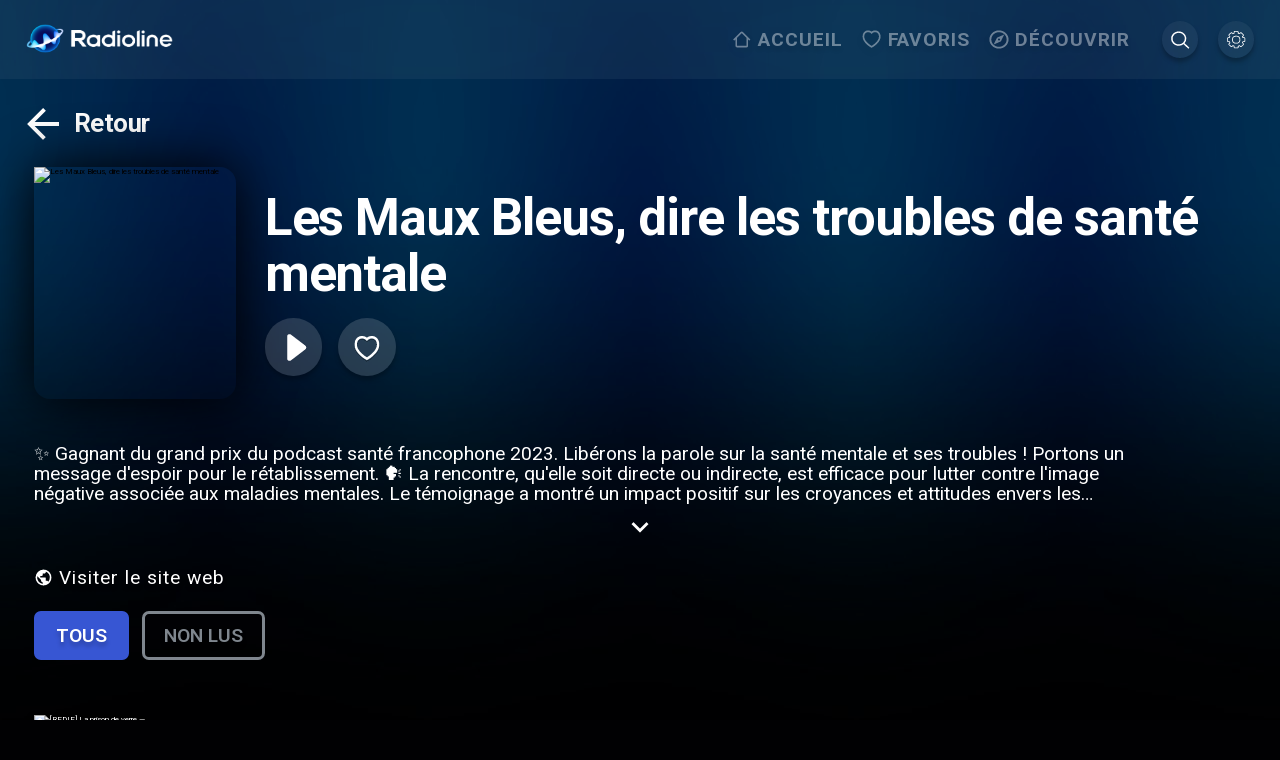

--- FILE ---
content_type: application/javascript; charset=UTF-8
request_url: https://www.radioline.co/_next/static/chunks/6076.3b4600f0cf97faf6.js
body_size: 10079
content:
(self.webpackChunk_N_E=self.webpackChunk_N_E||[]).push([[6076],{40774:function(e,r,t){"use strict";var a=t(59499),n=t(67294),l=t(85893);function i(e,r){var t=Object.keys(e);if(Object.getOwnPropertySymbols){var a=Object.getOwnPropertySymbols(e);r&&(a=a.filter(function(r){return Object.getOwnPropertyDescriptor(e,r).enumerable})),t.push.apply(t,a)}return t}function s(e){for(var r=1;r<arguments.length;r++){var t=null!=arguments[r]?arguments[r]:{};r%2?i(Object(t),!0).forEach(function(r){(0,a.Z)(e,r,t[r])}):Object.getOwnPropertyDescriptors?Object.defineProperties(e,Object.getOwnPropertyDescriptors(t)):i(Object(t)).forEach(function(r){Object.defineProperty(e,r,Object.getOwnPropertyDescriptor(t,r))})}return e}var o=function(e){return(0,l.jsx)("svg",s(s({width:"1em",height:"1em",viewBox:"0 0 60 60",fill:"none"},e),{},{children:(0,l.jsx)("path",{d:"M50 27.5H19.575L33.55 13.525 30 10 10 30l20 20 3.525-3.525L19.575 32.5H50v-5z",fill:"#fff"})}))},c=n.memo(o);r.Z=c},95345:function(e,r,t){"use strict";t.r(r),t.d(r,{PodcastPlayerWrapper:function(){return eE},default:function(){return eD}});var a=t(22564),n=t(4062),l=t(67294),i=t(68525),s=t.n(i),o=t(86010),c=t(50029),d=t(87794),u=t.n(d),p=t(43935),_=t(82334),f=t(43337),y=t(37387),m=t(28395),v=t(46725),g=t(18958),h=t(53483),x=t(48346),b=t(59499),j=t(9761),w=t(80874),k=t.n(w),O=t(76299),S=t(37526),C=t(42924),P=t(85893),Z=function(e){var r=e.className,t=e.withText;return(0,P.jsxs)("svg",{width:"1em",height:"1em",viewBox:"0 0 89 89",fill:"none",xmlns:"http://www.w3.org/2000/svg",className:void 0===r?"":r,children:[(0,P.jsx)("path",{d:"m47.766 26.738 11.7-11.7-11.7-11.702",stroke:"#fff",strokeWidth:6.326,strokeLinecap:"round",strokeLinejoin:"round"}),(0,P.jsx)("path",{d:"M73.257 45.372a30.337 30.337 0 1 1-30.338-30.337h16.548",stroke:"#fff",strokeWidth:6.326,strokeLinecap:"round",strokeLinejoin:"round"}),void 0!==t&&t&&(0,P.jsx)("path",{d:"M37.188 56.357h-3.29V40.47l-4.851 1.658v-2.786l7.72-2.84h.42v19.856Zm19.775-8.331c0 2.845-.535 4.992-1.604 6.442-1.06 1.44-2.677 2.161-4.852 2.161-2.138 0-3.75-.702-4.838-2.106-1.078-1.414-1.631-3.502-1.658-6.266v-3.425c0-2.845.53-4.979 1.59-6.401 1.069-1.423 2.695-2.134 4.879-2.134 2.166 0 3.778.693 4.839 2.08 1.069 1.386 1.617 3.46 1.644 6.224v3.425Zm-3.303-3.697c0-1.857-.253-3.216-.76-4.077-.508-.87-1.314-1.305-2.42-1.305-1.078 0-1.871.412-2.378 1.237-.508.815-.775 2.093-.802 3.833v4.485c0 1.848.258 3.225.774 4.131.517.906 1.328 1.36 2.433 1.36 1.06 0 1.844-.417 2.352-1.25.507-.843.774-2.157.801-3.942v-4.472Z",fill:"#fff"})]})},N=l.memo(Z),A=function(e){var r=e.className,t=e.withText;return(0,P.jsxs)("svg",{width:"1em",height:"1em",viewBox:"0 0 89 89",fill:"none",xmlns:"http://www.w3.org/2000/svg",className:void 0===r?"":r,children:[(0,P.jsx)("path",{d:"m40.568 26.736-11.7-11.7 11.7-11.702",stroke:"#fff",strokeWidth:6.326,strokeLinecap:"round",strokeLinejoin:"round"}),(0,P.jsx)("path",{d:"M15.077 45.372a30.337 30.337 0 1 0 30.338-30.337H28.867",stroke:"#fff",strokeWidth:6.326,strokeLinecap:"round",strokeLinejoin:"round"}),void 0!==t&&t&&(0,P.jsx)("path",{d:"M41.172 56.357h-3.29V40.47l-4.851 1.658v-2.786l7.72-2.84h.42v19.856Zm19.775-8.331c0 2.845-.535 4.992-1.604 6.442-1.06 1.44-2.677 2.161-4.852 2.161-2.138 0-3.751-.702-4.838-2.106-1.079-1.414-1.631-3.502-1.658-6.266v-3.425c0-2.845.53-4.979 1.59-6.401 1.069-1.423 2.695-2.134 4.879-2.134 2.166 0 3.778.693 4.838 2.08 1.07 1.386 1.618 3.46 1.645 6.224v3.425Zm-3.303-3.697c0-1.857-.253-3.216-.76-4.077-.508-.87-1.315-1.305-2.42-1.305-1.078 0-1.871.412-2.378 1.237-.508.815-.775 2.093-.802 3.833v4.485c0 1.848.258 3.225.774 4.131.517.906 1.328 1.36 2.433 1.36 1.06 0 1.844-.417 2.351-1.25.508-.843.775-2.157.802-3.942v-4.472Z",fill:"#fff"})]})},E=l.memo(A),T=t(4730),D=t(72037),M=t.n(D);t(94987);var R=t(2456),F=t.n(R),I=["progress","disabled"];function L(e,r){var t=Object.keys(e);if(Object.getOwnPropertySymbols){var a=Object.getOwnPropertySymbols(e);r&&(a=a.filter(function(r){return Object.getOwnPropertyDescriptor(e,r).enumerable})),t.push.apply(t,a)}return t}var V=function(e){var r=e.progress,t=e.disabled,a=(0,T.Z)(e,I),n=(0,l.useRef)(null);return(0,l.useEffect)(function(){n.current&&n.current.noUiSlider.set(r)},[r]),(0,l.useEffect)(function(){n.current&&(t?n.current.setAttribute("disabled",!0):n.current.removeAttribute("disabled"))},[t]),(0,P.jsx)(M(),function(e){for(var r=1;r<arguments.length;r++){var t=null!=arguments[r]?arguments[r]:{};r%2?L(Object(t),!0).forEach(function(r){(0,b.Z)(e,r,t[r])}):Object.getOwnPropertyDescriptors?Object.defineProperties(e,Object.getOwnPropertyDescriptors(t)):L(Object(t)).forEach(function(r){Object.defineProperty(e,r,Object.getOwnPropertyDescriptor(t,r))})}return e}({animate:!1,connect:[!0,!1],className:F().slider,instanceRef:function(e){e&&!n.current&&(n.current=e)}},a))},B=t(1919),H=t(36158),U=t(71014),W=t(41365),G=t(20811),q=t(37345),z=t(6765),Q=t(69293),Y=t(40774),K=t(26793);function X(e,r){var t=Object.keys(e);if(Object.getOwnPropertySymbols){var a=Object.getOwnPropertySymbols(e);r&&(a=a.filter(function(r){return Object.getOwnPropertyDescriptor(e,r).enumerable})),t.push.apply(t,a)}return t}function J(e){for(var r=1;r<arguments.length;r++){var t=null!=arguments[r]?arguments[r]:{};r%2?X(Object(t),!0).forEach(function(r){(0,b.Z)(e,r,t[r])}):Object.getOwnPropertyDescriptors?Object.defineProperties(e,Object.getOwnPropertyDescriptors(t)):X(Object(t)).forEach(function(r){Object.defineProperty(e,r,Object.getOwnPropertyDescriptor(t,r))})}return e}var $=function(e){return(0,P.jsxs)("svg",J(J({width:"1em",height:"1em",viewBox:"0 0 101 66",fill:"none",xmlns:"http://www.w3.org/2000/svg"},e),{},{children:[(0,P.jsx)("g",{filter:"url(#a)",children:(0,P.jsx)("path",{d:"M9.659 42.282c-.518 3.63-6.02 2.843-5.497-.811A46.896 46.896 0 0 1 19.79 12.83C27.924 5.739 38.556 1.445 50.127 1.445c5.237 0 10.274.881 14.985 2.5l-3.938 4.627a40.606 40.606 0 0 0-11.047-1.523A40.52 40.52 0 0 0 23.42 17.052a41.286 41.286 0 0 0-13.76 25.23Zm52.35 5.65a12.118 12.118 0 0 1-1.437 3.996c-3.328 5.813-10.714 7.789-16.48 4.449-5.7-3.32-7.548-11.199-4.427-16.651a12.046 12.046 0 0 1 2.755-3.288L72.64.981c2.013-2.337 5.74-.129 4.726 2.75L62.009 47.933Zm-8.632-7.807a6.478 6.478 0 0 0-8.9 2.401c-1.806 3.153-.767 7.165 2.377 8.997 2.937 1.855 7.217.556 8.914-2.41 1.806-3.153.736-7.168-2.39-8.988Zm25.346-28.737 1.744 1.44A46.915 46.915 0 0 1 96.092 41.47c.526 3.655-4.98 4.443-5.498.811a41.289 41.289 0 0 0-13.76-25.23l-.065-.058 1.954-5.604Z",fill:"#fff"})}),(0,P.jsx)("defs",{children:(0,P.jsxs)("filter",{id:"a",x:.127,y:0,width:100,height:66,filterUnits:"userSpaceOnUse",colorInterpolationFilters:"sRGB",children:[(0,P.jsx)("feFlood",{floodOpacity:0,result:"BackgroundImageFix"}),(0,P.jsx)("feColorMatrix",{in:"SourceAlpha",values:"0 0 0 0 0 0 0 0 0 0 0 0 0 0 0 0 0 0 127 0",result:"hardAlpha"}),(0,P.jsx)("feOffset",{dy:4}),(0,P.jsx)("feGaussianBlur",{stdDeviation:2}),(0,P.jsx)("feComposite",{in2:"hardAlpha",operator:"out"}),(0,P.jsx)("feColorMatrix",{values:"0 0 0 0 0 0 0 0 0 0 0 0 0 0 0 0 0 0 0.25 0"}),(0,P.jsx)("feBlend",{in2:"BackgroundImageFix",result:"effect1_dropShadow_6092_9903"}),(0,P.jsx)("feBlend",{in:"SourceGraphic",in2:"effect1_dropShadow_6092_9903",result:"shape"})]})})]}))},ee=(0,l.memo)($);function er(e,r){var t=Object.keys(e);if(Object.getOwnPropertySymbols){var a=Object.getOwnPropertySymbols(e);r&&(a=a.filter(function(r){return Object.getOwnPropertyDescriptor(e,r).enumerable})),t.push.apply(t,a)}return t}function et(e){for(var r=1;r<arguments.length;r++){var t=null!=arguments[r]?arguments[r]:{};r%2?er(Object(t),!0).forEach(function(r){(0,b.Z)(e,r,t[r])}):Object.getOwnPropertyDescriptors?Object.defineProperties(e,Object.getOwnPropertyDescriptors(t)):er(Object(t)).forEach(function(r){Object.defineProperty(e,r,Object.getOwnPropertyDescriptor(t,r))})}return e}var ea=function(e){return(0,P.jsxs)("svg",et(et({width:"1em",height:"1em",viewBox:"0 0 138 138",fill:"none"},e),{},{children:[(0,P.jsx)("g",{filter:"url(#prefix__filter0_d_6092_9945)",children:(0,P.jsx)("path",{d:"M69 0c35.879 0 65 29.121 65 65 0 35.879-29.121 65-65 65-35.879 0-65-29.121-65-65C4 29.121 33.121 0 69 0zm-3.861 61.138H38.914c-5.149 0-5.149 7.722 0 7.722h26.225v26.386c0 4.988 7.722 4.988 7.722 0V68.86h26.386c4.988 0 4.988-7.722 0-7.722H72.861V34.913c0-5.148-7.722-5.148-7.722 0v26.225zM69 3.217c-34.107 0-61.78 27.673-61.78 61.78 0 34.27 27.673 61.944 61.78 61.944 34.27 0 61.944-27.673 61.944-61.943C130.944 30.89 103.27 3.217 69 3.217z",fill:"#fff"})}),(0,P.jsx)("defs",{children:(0,P.jsxs)("filter",{id:"prefix__filter0_d_6092_9945",x:0,y:0,width:138,height:138,filterUnits:"userSpaceOnUse",colorInterpolationFilters:"sRGB",children:[(0,P.jsx)("feFlood",{floodOpacity:0,result:"BackgroundImageFix"}),(0,P.jsx)("feColorMatrix",{in:"SourceAlpha",values:"0 0 0 0 0 0 0 0 0 0 0 0 0 0 0 0 0 0 127 0",result:"hardAlpha"}),(0,P.jsx)("feOffset",{dy:4}),(0,P.jsx)("feGaussianBlur",{stdDeviation:2}),(0,P.jsx)("feComposite",{in2:"hardAlpha",operator:"out"}),(0,P.jsx)("feColorMatrix",{values:"0 0 0 0 0 0 0 0 0 0 0 0 0 0 0 0 0 0 0.25 0"}),(0,P.jsx)("feBlend",{in2:"BackgroundImageFix",result:"effect1_dropShadow_6092_9945"}),(0,P.jsx)("feBlend",{in:"SourceGraphic",in2:"effect1_dropShadow_6092_9945",result:"shape"})]})})]}))},en=(0,l.memo)(ea);function el(e,r){var t=Object.keys(e);if(Object.getOwnPropertySymbols){var a=Object.getOwnPropertySymbols(e);r&&(a=a.filter(function(r){return Object.getOwnPropertyDescriptor(e,r).enumerable})),t.push.apply(t,a)}return t}function ei(e){for(var r=1;r<arguments.length;r++){var t=null!=arguments[r]?arguments[r]:{};r%2?el(Object(t),!0).forEach(function(r){(0,b.Z)(e,r,t[r])}):Object.getOwnPropertyDescriptors?Object.defineProperties(e,Object.getOwnPropertyDescriptors(t)):el(Object(t)).forEach(function(r){Object.defineProperty(e,r,Object.getOwnPropertyDescriptor(t,r))})}return e}var es=function(e){return(0,P.jsxs)("svg",ei(ei({width:"1em",height:"1em",viewBox:"0 0 138 138",fill:"none"},e),{},{children:[(0,P.jsx)("g",{filter:"url(#prefix__filter0_d_6092_9947)",children:(0,P.jsx)("path",{d:"M69 0c35.879 0 65 29.121 65 65 0 35.879-29.121 65-65 65-35.879 0-65-29.121-65-65C4 29.121 33.121 0 69 0zm-3.861 61.138H38.914c-5.149 0-5.149 7.722 0 7.722h60.333c4.988 0 4.988-7.722 0-7.722H65.14zM69 3.217c-34.107 0-61.78 27.673-61.78 61.78 0 34.27 27.673 61.944 61.78 61.944 34.27 0 61.944-27.673 61.944-61.943C130.944 30.89 103.27 3.217 69 3.217z",fill:"#fff"})}),(0,P.jsx)("defs",{children:(0,P.jsxs)("filter",{id:"prefix__filter0_d_6092_9947",x:0,y:0,width:138,height:138,filterUnits:"userSpaceOnUse",colorInterpolationFilters:"sRGB",children:[(0,P.jsx)("feFlood",{floodOpacity:0,result:"BackgroundImageFix"}),(0,P.jsx)("feColorMatrix",{in:"SourceAlpha",values:"0 0 0 0 0 0 0 0 0 0 0 0 0 0 0 0 0 0 127 0",result:"hardAlpha"}),(0,P.jsx)("feOffset",{dy:4}),(0,P.jsx)("feGaussianBlur",{stdDeviation:2}),(0,P.jsx)("feComposite",{in2:"hardAlpha",operator:"out"}),(0,P.jsx)("feColorMatrix",{values:"0 0 0 0 0 0 0 0 0 0 0 0 0 0 0 0 0 0 0.25 0"}),(0,P.jsx)("feBlend",{in2:"BackgroundImageFix",result:"effect1_dropShadow_6092_9947"}),(0,P.jsx)("feBlend",{in:"SourceGraphic",in2:"effect1_dropShadow_6092_9947",result:"shape"})]})})]}))},eo=(0,l.memo)(es),ec=t(41127),ed=t(23855),eu=t(19802),ep=t(79490),e_=t(91289),ef=t(10833),ey=t(38886),em=t(17812),ev=t(41664),eg=t.n(ev),eh=t(61947),ex=t(91537),eb=function(e){var r,t,a=e.playerCssVariables,i=e.podcastChapter,s=e.podcast,d=e.onClose,m=e.playbackState,v=e.playbackControls,h=e.open,w=(0,K.xQ)(),Z=(0,g.r)(function(){d(),w("/log-in",!0,{openplayer:!0})}),A=Z.toggleFavorite,T=Z.loading,D=Z.isFavoriteCategory,M=(0,l.useState)(0),R=M[0],F=M[1],I=(0,l.useState)(!1),L=I[0],G=I[1],Q=(0,l.useState)(!1),Y=Q[0],X=Q[1],J=(0,l.useState)(!1),$=J[0],er=J[1],et=(0,K.IT)();(0,f.Z)(function(){L||F(m.time)},1e3);var ea=function(){m.playbackRate<2&&!m.activeAdStream&&v.setPlaybackRate(m.playbackRate+.25)},en=function(){m.playbackRate>.5&&!m.activeAdStream&&v.setPlaybackRate(m.playbackRate-.25)},el=function(){et("/".concat(s.permalink)),d()};(0,O.Z)(h);var ei=(0,l.useCallback)(function(){d()},[d]);(0,U.H)("PodcastPlayerFullScreen",ei,h&&!Y&&!$);var es,eo=function(e){if(void 0!==e){var r=e,t=Math.floor(r/3600),a=Math.floor((r-=3600*t)/60);return r-=60*a,r|=0,"".concat(t.toString().padStart(2,"0"),":").concat(a.toString().padStart(2,"0"),":").concat(r.toString().padStart(2,"0"))}return""},ed=function(e){m.activeAdStream||(v.seek(Number(e[0])),G(!1))},eu=(0,l.useMemo)(function(){return{min:0,max:m.duration}},[m.duration]),ep=(0,H.Sy)(h),ev=function(){m.activeAdStream||v.seek(m.time+10)},eb=function(){m.activeAdStream||v.seek(m.time-10)},ek=(0,l.useCallback)(function(){return X(!1)},[X]),eO=(0,l.useCallback)(function(){return er(!1)},[er]),eS=(0,n.CG)(ey.tH).session,eC=(0,e_.q)(),eP=(0,ef.Pp)(),eZ=eP.premiumVersion,eN=eP.vlybyPublisherId,eA=(0,ex.o)().country,eE=(0,l.useState)(!1),eT=eE[0],eD=eE[1],eM=(0,q.Z)(),eR=eM.width,eF=eM.height,eI=(0,l.useRef)(null),eL=(0,x.gD)(),eV=eL.setGlobalAdCloseTime,eB=eL.globalAdCloseTime,eH=eL.checkGlobalTimer,eU=eL.priceData,eW=(0,z.Z)(),eG=!!eN&&!eZ,eq=(0,l.useState)(!1),ez=eq[0],eQ=eq[1],eY=(0,l.useState)(!0),eK=eY[0],eX=eY[1],eJ=(0,l.useCallback)(function(){return"visible"===window.document.visibilityState},[window]),e$=(0,l.useState)(!1),e0=e$[0],e1=e$[1],e2=(0,l.useRef)(null),e3=(0,l.useRef)(null);(0,l.useEffect)(function(){try{window.innerHideVlybyPlayer=function(){e4(window.isVlybyAdReady)},window.innerVlybyAdReady=function(){window.isVlybyAdReady=!0,eQ(!0)}}catch(e){}return function(){try{delete window.innerHideVlybyPlayer,delete window.innerVlybyAdReady,delete window.isVlybyAdReady,clearTimeout(e2.current),clearTimeout(e3.current)}catch(e){}}},[]);var e4=(es=(0,c.Z)(u().mark(function e(){var r,t,a,n=arguments;return u().wrap(function(e){for(;;)switch(e.prev=e.next){case 0:r=n.length>0&&void 0!==n[0]&&n[0],t=n.length>1&&void 0!==n[1]&&n[1],a=n.length>2&&void 0!==n[2]&&n[2],console.log("stopVlybyVideoAds"),clearTimeout(e2.current),clearTimeout(e3.current),window.isVlybyAdReady=!1,eQ(!1),eD(!1),e8(!1),r&&eV(Number(Date.now())),eG&&!t&&(e3.current=setTimeout(function(){e5()},a?x.Ld:18e4));case 12:case"end":return e.stop()}},e)})),function(){return es.apply(this,arguments)});(0,l.useEffect)(function(){var e,r=window.document.querySelector(".ad-box");e1(!!r&&(null===(e=window.getComputedStyle(r))||void 0===e?void 0:e.display)==="none")},[]);var e6=(0,l.useState)(!1),e7=e6[0],e8=e6[1],e5=function(){if(!eT){clearTimeout(e2.current);var e,r=!!eN&&"de"!==eA.countryCode&&eJ()&&!(null!=eS&&null!==(e=eS.user)&&void 0!==e&&e.premium)&&!e0;console.log("[[VLYBY]] START LOADING",r,{open:h,isFirstVlybyAdPlay:eK,globalAdCloseTime:eB,timer:eH()}),e9()}},e9=function(){var e,r=eG&&eJ()&&!(null!=eS&&null!==(e=eS.user)&&void 0!==e&&e.premium)&&!e0;e8(r),eD(r),r?(clearTimeout(e2.current),e2.current=setTimeout(function(){console.log("[[VLYBY]] timeout",re,ez,window.isVlybyAdReady,e7,r),window.isVlybyAdReady||e4(!1,!1,!0)},re)):e4()},re=(0,l.useMemo)(function(){if(eW.effectiveType){if(["2g","slow-2g"].includes(eW.effectiveType))return 3e4;if(["3g"].includes(eW.effectiveType))return 15e3}return 1e4},[eW]);(0,l.useEffect)(function(){clearTimeout(e2.current),clearTimeout(e3.current),eG&&h&&eK?e3.current=setTimeout(function(){console.log("FIRST LOAD"),eX(!1),e5()},eH()?3e4:x.UU-(Number(Date.now())-eB)+10):eG&&!h&&(window.isVlybyAdReady=!1,eQ(!1),eD(!1),e8(!1),eX(!0))},[h]);var rr=function(){var e,r=960;window.innerWidth<1920&&(r=880),window.innerWidth<1600&&(r=600),window.innerWidth<1380&&(r=500);var t=(window.innerHeight-252-((null===(e=eI.current)||void 0===e?void 0:e.clientHeight)||0))*(16/9),a=t>r?r:t,n=window.innerWidth-80>a?a:window.innerWidth-80;return{desiredHeight:n*(9/16),desiredWidth:n}},rt=(0,l.useState)(""),ra=rt[0],rn=rt[1],rl=(0,l.useState)(""),ri=rl[0],rs=rl[1];return(0,l.useEffect)(function(){if(eG){var e=rr(),r=e.desiredHeight,t=e.desiredWidth;rn("".concat(t,"px")),rs("".concat(r,"px"))}},[eR,eF]),(0,P.jsx)(W.Z,{nodeRef:ep,in:h,timeout:400,classNames:{enterActive:k().player_fullscreen_enter_active,enter:k().player_fullscreen_enter,enterDone:k().player_fullscreen_enter_done,exit:k().player_fullscreen_exit,exitActive:k().player_fullscreen_exit_active,exitDone:k().player_fullscreen_exit_done},children:(0,P.jsx)("div",{className:k().player_fullscreen,ref:ep,children:(0,P.jsxs)("div",{className:k().player_fullscreen_wrapper,children:[(0,P.jsx)("div",{className:k().player_fullscreen_content,style:a,children:(0,P.jsxs)("div",{className:k().player_fullscreen_inner,children:[(0,P.jsx)("div",{className:k().player_fullscreen_header,"data-navigate-row":h,children:(0,P.jsx)("button",{onClick:function(){return d()},"data-navigate-item":h,className:k().player_fullscreen_close,children:(0,P.jsx)(S.Z,{})})}),(0,P.jsxs)("div",{className:(0,o.Z)(k().player_fullscreen_track),children:[(0,P.jsxs)("div",{className:(0,o.Z)(k().player_fullscreen_track,k().player_fullscreen_ad_wrapper,(r={},(0,b.Z)(r,k().video_ad,e7),(0,b.Z)(r,k().invisible,!eT&&!e7),(0,b.Z)(r,k().video_ad_ready,window.isVlybyAdReady),r)),children:[window.isVlybyAdReady&&(0,P.jsxs)(P.Fragment,{children:[(0,P.jsx)("div",{className:k().video_ad_header,children:(0,P.jsx)(eg(),{href:"/get-premium",passHref:!0,children:(0,P.jsx)("a",{"data-navigate-row":eT||e7,children:(0,P.jsx)(eh.zx,{accent:!0,"data-navigate-item":eT||e7,"data-navigate-noscroll":!0,className:k().premium_button,onClick:function(){return d()},children:eC("premium.go-premium-for",{var1:"".concat(eU.amount).concat(eU.currency_symbol)})})})})}),(0,P.jsx)("p",{className:k().ad_header,children:eC("premium.video-ad-description")})]}),(0,P.jsx)("div",{className:k().ad_player,style:{display:e7?void 0:"none",margin:"0px auto",maxWidth:"853px"},children:e7&&(0,P.jsx)("div",{className:k().vlyby_container,children:(0,P.jsx)(em.L,{width:ra,height:ri})})})]}),(0,P.jsx)("img",{src:null!==(t=i.logo)&&void 0!==t?t:s.logo,alt:"",className:(0,o.Z)(k().podcast_logo,(0,b.Z)({},k().invisible,window.isVlybyAdReady))}),(0,P.jsxs)("div",{className:(0,o.Z)(k().player_fullscreen_track_info,(0,b.Z)({},k().invisible,window.isVlybyAdReady)),children:[(0,P.jsx)("div",{className:(0,o.Z)(k().podcast_details,(0,b.Z)({},k().invisible,window.isVlybyAdReady)),children:(0,P.jsx)("h2",{className:k().title,children:s.name})}),(0,P.jsxs)("div",{className:(0,o.Z)(k().chapter_details,(0,b.Z)({},k().invisible,window.isVlybyAdReady)),children:[(0,P.jsx)("h3",{children:i.name}),i.summary?(0,P.jsx)("p",{className:k().subtitle,children:i.summary}):s.description&&(0,P.jsx)("p",{className:k().subtitle,children:s.description})]})]})]}),(0,P.jsxs)("div",{className:(0,o.Z)(k().player_fullscreen_controls,(0,b.Z)({},k().video_ad_ready,window.isVlybyAdReady)),"data-navigate-row":h,children:[(0,P.jsx)("button",{className:(0,o.Z)(k().button_secondary,k().controls_first),"data-navigate-item":h,onClick:function(){return el()},children:(0,P.jsx)(C.Z,{})}),(0,P.jsx)("button",{className:(0,o.Z)(k().button_priamry,k().heart),onClick:function(){return A(s,m.playing)},"data-navigate-item":h,"data-navigate-noscroll":!0,children:T?(0,P.jsx)(y.Z,{}):D(s)?(0,P.jsx)(B.Z,{}):(0,P.jsx)(j.Z,{})}),(0,P.jsx)("button",{className:(0,o.Z)(k().play,(0,b.Z)({},k().show_play,!m.playing)),"data-navigate-item":h,"data-navigate-noscroll":!0,onClick:function(e){e.stopPropagation(),v.toggle()},children:m.loading?(0,P.jsx)(y.Z,{}):m.playing?(0,P.jsx)(_.Z,{}):(0,P.jsx)(p.Z,{})}),(0,P.jsx)("button",{className:(0,o.Z)(k().button_priamry),id:"speed-control-button",onClick:function(){return er(!0)},"data-navigate-item":h,"data-navigate-noscroll":!0,children:(0,P.jsx)(ee,{})}),(0,P.jsx)("button",{className:(0,o.Z)(k().button_secondary,k().controls_last),onClick:function(){return X(!0)},"data-navigate-item":h,"data-navigate-noscroll":!0,children:(0,P.jsx)(ec.Z,{})})]}),(0,P.jsx)("div",{"data-navigate-row":h,className:(0,o.Z)(k().player_fullscreen_progress_wrapper,k().player_fullscreen_controls,(0,b.Z)({},k().video_ad_ready_progress,window.isVlybyAdReady)),children:null!==m.duration&&m.duration>0&&(0,P.jsxs)(P.Fragment,{children:[(0,P.jsx)("button",{"data-navigate-item":h,"data-navigate-noscroll":!0,className:(0,o.Z)(k().button_secondary,k().button_jump),onClick:function(){return eb()},children:(0,P.jsx)(E,{withText:!0})}),(0,P.jsxs)("div",{className:k().player_fullscreen_track_wrapper,children:[(0,P.jsx)(V,{range:eu,start:0,progress:R,onChange:ed,onStart:function(){return G(!0)},disabled:!!m.activeAdStream}),(0,P.jsx)("div",{className:k().player_fullscreen_time,children:eo(R)}),(0,P.jsx)("div",{className:(0,o.Z)(k().player_fullscreen_time,k().player_fullscreen_time_end),children:eo(m.duration)})]}),(0,P.jsx)("button",{"data-navigate-item":h,"data-navigate-noscroll":!0,className:(0,o.Z)(k().button_secondary,k().button_jump),onClick:function(){return ev()},children:(0,P.jsx)(N,{withText:!0})})]})})]})}),(0,P.jsx)(ej,{open:Y,podcast:s,onClose:ek}),(0,P.jsx)(ew,{open:$,onClose:eO,currentSpeed:m.playbackRate,onSpeedUp:ea,onSpeedDown:en,podcastChapter:i})]})})})},ej=function(e){var r=e.open,t=e.onClose,i=(0,H.Sy)(r),s=(0,n.CG)(a.tA).podcastQueue,o=(0,n.TL)(),c=function(e){try{var r=(0,ed.Z)(e);return(0,eu.Z)(r,"d MMM yyyy",{locale:(0,ep.Gr)()})}catch(t){return console.error(t),""}},d=(0,e_.q)();(0,Q.Z)(i,function(e){t()});var u=(0,l.useCallback)(function(){t()},[t]);return(0,U.H)("PodcastSidebar",u,r),(0,P.jsx)(W.Z,{nodeRef:i,in:r,timeout:400,classNames:{enterActive:k().player_sidebar_enter_active,enter:k().player_sidebar_enter,enterDone:k().player_sidebar_enter_done,exit:k().player_sidebar_exit,exitActive:k().player_sidebar_exit_active,exitDone:k().player_sidebar_exit_done},children:(0,P.jsx)("div",{className:k().player_sidebar,ref:i,children:(0,P.jsx)("div",{className:k().player_sidebar_inner,children:s.items.map(function(e,t){return(0,P.jsx)("div",{"data-navigate-row":r,children:(0,P.jsxs)("div",{className:k().queue_item,"data-navigate-item":r,tabIndex:0,onClick:function(){o(a.i9.setPodcastQueue({items:s.items,activeIndex:t}))},children:[(0,P.jsx)("p",{className:k().queue_item_name,children:e.name}),(0,P.jsxs)("p",{className:k().queue_item_duration,children:[c((null==e?void 0:e.published)||"")," -"," ",(0,G.G)(e.duration,d)]})]})},"sidebar-item-".concat(e.permalink))})})})})},ew=function(e){var r=e.open,t=e.onClose,a=e.onSpeedUp,n=e.onSpeedDown,i=e.currentSpeed,s=(0,H.Sy)(r),c=(0,ef.Pp)().arrowNavigationEnabled,d=(0,l.useCallback)(function(){t()},[t]);return(0,U.H)("PodcastSpeedSidebar",d,r),(0,Q.Z)(s,function(e){var a;r&&!(null!=e&&null!==(a=e.composedPath())&&void 0!==a&&a.filter(function(e){return"speed-control-button"===e.id}).length)&&t()}),(0,P.jsx)(W.Z,{nodeRef:s,in:r,timeout:400,classNames:{enterActive:k().player_sidebar_enter_active,enter:k().player_sidebar_enter,enterDone:k().player_sidebar_enter_done,exit:k().player_sidebar_exit,exitActive:k().player_sidebar_exit_active,exitDone:k().player_sidebar_exit_done},children:(0,P.jsx)("div",{className:(0,o.Z)(k().player_sidebar,k().player_sidebar_speed),ref:s,children:(0,P.jsxs)("div",{className:k().player_sidebar_inner,children:[(0,P.jsx)("div",{"data-navigate-row":r,className:k().speed_control,children:(0,P.jsx)("button",{"data-navigate-item":r,"data-navigate-noscroll":!0,onClick:function(){return a()},children:(0,P.jsx)(en,{})})}),(0,P.jsxs)("div",{className:k().current_speed,children:[i,"x"]}),(0,P.jsx)("div",{"data-navigate-row":r,className:k().speed_control,children:(0,P.jsx)("button",{"data-navigate-item":r,"data-navigate-noscroll":!0,onClick:function(){return n()},children:(0,P.jsx)(eo,{})})}),!c&&(0,P.jsx)("div",{className:k().close_container,children:(0,P.jsx)("button",{"data-navigate-item":r,className:k().close,"data-navigate-noscroll":!0,onClick:function(){return t()},children:(0,P.jsx)(Y.Z,{})})})]})})})},ek=t(54008),eO=t(43007),eS=t(21075),eC=function(e,r,t){(0,l.useEffect)(function(){if(t){var a=function(t){window.VK_FAST_FWD&&t.keyCode===window.VK_FAST_FWD&&e(),window.VK_REWIND&&t.keyCode===window.VK_REWIND&&r()};return document.addEventListener("keydown",a),function(){return document.removeEventListener("keydown",a)}}},[e,r,t])},eP=function(e){var r,t,i=e.podcastChapter,o=e.podcast,d=e.playerOpen,b=e.setPlayerOpen,j=e.streams,w=e.streamsLoading,k=e.adStreams,O=e.initialProgress,S=e.isOffline,C=e.sendTargetspotTimeUpdateEvent,Z=e.sendTargetspotStateUpdateEvent,N=e.sendTargetspotTrackingEvent,A=e.refetchStreams,E=e.streamsLoadError,T=(0,l.useState)(null),D=T[0],M=T[1],R=(0,l.useState)(null),F=R[0],I=R[1],L=(0,g.r)(),V=L.isFavoriteCategory,B=L.addToFavorites,H=L.removeFromFavorites,U=(0,e_.q)(),W=(0,h.cM)({content:U("playback-error")}),G=(0,h.cM)({content:U("http-error")}),q=(0,n.CG)(ey.tH).session,z=(0,n.TL)(),Q=(0,x.gD)(),Y=Q.playerEnabled,K=Q.isPlaying,X=Q.setPlayerEnabled,J=Q.setDuration,$=Q.setIsPlaying,ee=Q.setIsMediaLoading,er=(0,n.CG)(a.tA).podcastQueue,et=V(o),ea=(0,l.useMemo)(function(){return[{src:i.logo||o.logo,sizes:"96x96",type:"image/png"},{src:i.logo||o.logo,sizes:"128x128",type:"image/png"},{src:i.logo||o.logo,sizes:"192x192",type:"image/png"},{src:i.logo||o.logo,sizes:"256x256",type:"image/png"},{src:i.logo||o.logo,sizes:"384x384",type:"image/png"},{src:i.logo||o.logo,sizes:"512x512",type:"image/png"}]},[i.logo,o.logo]);(0,l.useEffect)(function(){D&&(B(D,K),M(null))},[D]),(0,l.useEffect)(function(){F&&(H(F,K),I(null))},[F]);var en=(0,l.useCallback)(function(){er.items.length>0&&null!==er.activeIndex&&(er.activeIndex>0?z(a.i9.setPodcastQueue({items:er.items,activeIndex:er.activeIndex-1})):z(a.i9.setPodcastQueue({items:er.items,activeIndex:er.items.length-1})))},[er]),el=(0,l.useCallback)(function(){er.items.length>0&&null!==er.activeIndex&&(er.activeIndex<er.items.length-1?z(a.i9.setPodcastQueue({items:er.items,activeIndex:er.activeIndex+1})):z(a.i9.setPodcastQueue({items:er.items,activeIndex:0})))},[er]),ei=function(e){e?M(o):I(o)},es=function(){N(eS.q3.Complete),z(ey.hI.setLastAdTimestamp(new Date))},eo=function(){var e=!(arguments.length>0)||void 0===arguments[0]||arguments[0];e?W():G()};(0,l.useEffect)(function(){E&&W()},[E]);var ec=function(){eh.activeAdStream||ex.seek(eh.time-10)},ed=function(){eh.activeAdStream||ex.seek(eh.time+10)},eu=function(){X(!0)},ep=function(){el()},em=(0,ek.Z)({title:i.name,artist:o.name,artwork:ea,audioProps:{className:s().audio_player,onPlay:eu},isFavorite:et,favoritesEnabled:!!(null!=q&&q.user),streamType:"podcast",streams:j,adStreams:k,streamsLoading:w,autoplay:Y,initialProgress:O,onStreamEnd:ep,onNextTrack:el,onPreviousTrack:en,onFavoriteToggle:ei,onAdStreamEnd:es,onPlaybackError:eo,onSeekBackward:ec,onSeekForward:ed,permalink:o.permalink},[i.permalink]),ev=em.audioElement,eg=em.fallbackAudioElement,eh=em.state,ex=em.controls,ej=em.audioRef;eC(function(){ed()},function(){ec()},(0,ef.Pp)().arrowNavigationEnabled),(0,l.useEffect)(function(){null!==er.activeIndex&&er.items[er.activeIndex].permalink!==i.permalink&&z(a.i9.selectTrack({podcast:{podcast:o,podcastChapter:er.items[er.activeIndex]},category:null}))},[er,i,o]);var ew={"--image-background":"url(".concat(null!==(r=i.logo)&&void 0!==r?r:o.logo,")")};(0,f.Z)((0,c.Z)(u().mark(function e(){var r;return u().wrap(function(e){for(;;)switch(e.prev=e.next){case 0:if(eh.activeAdStream&&eh.playing&&C(eh),!(eh.time>0)){e.next=15;break}if(!S){e.next=6;break}eO.db.offlineChapters.update(i.permalink,{playbackProgress:0|eh.time}).catch(function(e){return console.error(e)}),e.next=15;break;case 6:if(!(null!=q&&q.user&&i.duration&&!(null!==(r=ej.current)&&void 0!==r&&r.paused))){e.next=15;break}return(0,v.Ij)(i.permalink,{finished:(0|eh.time)>i.duration-15,seconds:0|eh.time}),e.prev=8,e.next=11,(0,v.bj)(i.permalink,{isPlaying:eh.playing});case 11:e.next=15;break;case 13:e.prev=13,e.t0=e.catch(8);case 15:case"end":return e.stop()}},e,null,[[8,13]])})),5e3),(0,f.Z)((0,c.Z)(u().mark(function e(){return u().wrap(function(e){for(;;)switch(e.prev=e.next){case 0:if(!(i.permalink&&eh.playing)){e.next=8;break}return e.prev=1,e.next=4,(0,v.bj)(i.permalink,{isPlaying:eh.playing});case 4:e.next=8;break;case 6:e.prev=6,e.t0=e.catch(1);case 8:case"end":return e.stop()}},e,null,[[1,6]])})),3e4);var eP=(0,h.cM)({content:U("network.connection-lost")});(0,l.useEffect)(function(){window.navigator.onLine||eP()},[i.permalink]),(0,m.G)(ex.toggle),(0,l.useEffect)(function(){$(eh.playing),i.permalink&&(0,v.bj)(i.permalink,{isPlaying:eh.playing}),eh.activeAdStream&&Z(eh)},[eh.playing]),(0,l.useEffect)(function(){J(eh.duration||null)},[eh.duration]),(0,l.useEffect)(function(){ee(eh.loading)},[eh.loading]),(0,l.useEffect)(function(){K&&!eh.playing&&ex.play(),!K&&eh.playing&&ex.pause()},[K]);var eZ=(0,l.useCallback)(function(){return b(!1)},[b]);return(0,P.jsxs)(P.Fragment,{children:[(0,P.jsx)("div",{className:s().content_wrapper,onClick:function(){return b(!0)},style:ew,"data-navigate-item":!0,tabIndex:0,children:(0,P.jsxs)("div",{className:s().content,children:[(0,P.jsxs)("div",{className:s().track_info,children:[(0,P.jsx)("img",{className:s().cover_img,src:null!==(t=i.logo)&&void 0!==t?t:o.logo,alt:""}),(0,P.jsx)("div",{children:(0,P.jsx)("p",{className:s().track_title,children:i.name})})]}),(0,P.jsx)("div",{className:s().track_controls,children:(0,P.jsx)("button",{className:s().play_pause_icon,onClick:function(e){E?A():ex.toggle(),e.stopPropagation()},children:!E&&(w||eh.loading)?(0,P.jsx)(y.Z,{}):eh.playing?(0,P.jsx)(_.Z,{}):(0,P.jsx)(p.Z,{})})})]})}),ev,eg,(0,P.jsx)(eb,{open:d,podcastChapter:i,podcast:o,playerCssVariables:ew,onClose:eZ,playbackState:eh,playbackControls:ex})]})},eZ=t(90413),eN=t(85889),eA=t(38448),eE=function(){var e,r,t=(0,l.useState)(!1),i=t[0],c=t[1],d=(0,n.CG)(a.tA).activeMedia,u=null==d?void 0:null===(e=d.podcast)||void 0===e?void 0:e.podcastChapter,p=null==d?void 0:null===(r=d.podcast)||void 0===r?void 0:r.podcast;return u?(0,P.jsx)(P.Fragment,{children:(0,P.jsx)("div",{className:(0,o.Z)(s().wrapper),children:(0,P.jsx)(eT,{podcastChapter:u,podcast:p,playerOpen:i,setPlayerOpen:c})})}):null},eT=function(e){var r=e.podcast,t=e.playerOpen,a=e.setPlayerOpen,i=e.podcastChapter,s=(0,x.gD)(),o=s.playerEnabled,c=s.fullscreenPlayerInitialyOpen,d=s.setFullscreenPlayerInitialyOpen,u=(0,n.CG)(ey.tH).session,p=(0,z.Z)(),_=(0,eN.tw)().offlineChapters,f=(0,eZ.lk)(i.permalink,{enabled:!1,keepPreviousData:!1,refetchOnMount:!1,refetchOnWindowFocus:!1}),y=f.data,m=f.isLoading,v=f.isError,g=f.refetch,h=(0,eZ.Xv)(i.permalink,{enabled:!1}),b=h.data,j=h.isLoading,w=h.refetch;(0,l.useEffect)(function(){o&&c&&(a(!0),d(!1))},[r.permalink,c]);var k=(0,l.useMemo)(function(){return null==_?void 0:_.find(function(e){return e.permalink===i.permalink})},[_,i.permalink]),O=(0,l.useMemo)(function(){return k?{url:URL.createObjectURL(null==k?void 0:k.file),protocol:"offline"}:null},[i,null==k?void 0:k.chapter.permalink]);(0,l.useEffect)(function(){!O&&(g(),null!=u&&u.user&&w())},[O,p,i,u]);var S=(0,l.useMemo)(function(){var e,r,t,a;return k?k.playbackProgress:null!=b&&null!==(e=b.data)&&void 0!==e&&null!==(r=e.data)&&void 0!==r&&r.finished?0:(null==b?void 0:null===(t=b.data)||void 0===t?void 0:null===(a=t.data)||void 0===a?void 0:a.seconds)||0},[k,b]),C=(0,l.useMemo)(function(){var e,r,t,a;return(null==y?void 0:null===(e=y.data)||void 0===e?void 0:null===(r=e.body)||void 0===r?void 0:null===(t=r.content)||void 0===t?void 0:null===(a=t.streams)||void 0===a?void 0:a.filter(eA.Dw).sort(function(e,r){return(r.bitrate||0)-(e.bitrate||0)}))||[]},[y]),Z=(0,eS.BZ)(r),N=Z.adStreams,A=Z.adStreamsLoading,E=Z.sendTargetspotTimeUpdateEvent,T=Z.sendTrackingEvent,D=Z.sendTargetspotStateUpdateEvent;return(0,P.jsx)(eP,{podcastChapter:i,podcast:r,streamsLoadError:v,refetchStreams:g,playerOpen:t,setPlayerOpen:a,streams:O?[O]:C,adStreams:N,streamsLoading:!O&&(j||A||m),sendTargetspotTimeUpdateEvent:E,sendTargetspotTrackingEvent:T,sendTargetspotStateUpdateEvent:D,initialProgress:S,isOffline:!!k})},eD=eE},20811:function(e,r,t){"use strict";t.d(r,{G:function(){return a}});var a=function(e,r){if(void 0!==e){var t=e,a=Math.floor(t/3600),n=Math.floor((t-=3600*a)/60);t-=60*n,t|=0;var l="";return a&&(l+="".concat(a.toString().padStart(2,"0")," ").concat(r("time.h")," ")),n&&(l+="".concat(n.toString().padStart(2,"0")," ").concat(r("time.min")," ")),t&&(l+="".concat(t.toString().padStart(2,"0")," ").concat(r("time.s")," ")),l}return""}},80874:function(e){e.exports={progressColorPrimaryMuted:"rgba(0,0,0,0)",progressColorFill:"#ffca41",progressColorPrimary:"#ffca41",contentMaxWidth:"192rem",player_fullscreen_close:"podcast-player-fullscreen_player_fullscreen_close__E7fsJ",button_priamry:"podcast-player-fullscreen_button_priamry__xvZkW",button_secondary:"podcast-player-fullscreen_button_secondary__F_1Nj",play:"podcast-player-fullscreen_play__jHrGw",player_sidebar_enter_active:"podcast-player-fullscreen_player_sidebar_enter_active__BCUfi",player_sidebar_exit_active:"podcast-player-fullscreen_player_sidebar_exit_active__CTaNT",player_fullscreen_enter_active:"podcast-player-fullscreen_player_fullscreen_enter_active__bIZMM",player_fullscreen_exit_active:"podcast-player-fullscreen_player_fullscreen_exit_active__9rF7M",player_fullscreen_controls:"podcast-player-fullscreen_player_fullscreen_controls__jfhcJ",speed_control:"podcast-player-fullscreen_speed_control__MkLrI",player_sidebar:"podcast-player-fullscreen_player_sidebar___wJnY",player_sidebar_inner:"podcast-player-fullscreen_player_sidebar_inner__f3XOe",close_container:"podcast-player-fullscreen_close_container__4dgLd",close:"podcast-player-fullscreen_close__TR0VY",player_sidebar_enter:"podcast-player-fullscreen_player_sidebar_enter__Qfve0",player_sidebar_enter_done:"podcast-player-fullscreen_player_sidebar_enter_done__o0_uw",player_sidebar_exit:"podcast-player-fullscreen_player_sidebar_exit___m8T_",player_sidebar_exit_done:"podcast-player-fullscreen_player_sidebar_exit_done__NDqHH",queue_item:"podcast-player-fullscreen_queue_item__DUHRY",queue_item_name:"podcast-player-fullscreen_queue_item_name__TH22D",queue_item_duration:"podcast-player-fullscreen_queue_item_duration__BHrjV",player_sidebar_speed:"podcast-player-fullscreen_player_sidebar_speed__xJK8V",current_speed:"podcast-player-fullscreen_current_speed__mESHh",invisible:"podcast-player-fullscreen_invisible__cy9DL",player_fullscreen:"podcast-player-fullscreen_player_fullscreen__ilr9p",player_fullscreen_enter:"podcast-player-fullscreen_player_fullscreen_enter__FjiBw",player_fullscreen_enter_done:"podcast-player-fullscreen_player_fullscreen_enter_done__0F31D",player_fullscreen_exit:"podcast-player-fullscreen_player_fullscreen_exit__0WoQL",player_fullscreen_exit_done:"podcast-player-fullscreen_player_fullscreen_exit_done__mkxQ5",player_fullscreen_wrapper:"podcast-player-fullscreen_player_fullscreen_wrapper__xqiro",player_fullscreen_content:"podcast-player-fullscreen_player_fullscreen_content__Miz37",player_fullscreen_inner:"podcast-player-fullscreen_player_fullscreen_inner__9qo_T",player_fullscreen_header:"podcast-player-fullscreen_player_fullscreen_header__t2ewa",player_logo:"podcast-player-fullscreen_player_logo__67fR0",video_ad_header:"podcast-player-fullscreen_video_ad_header__1MUA8",player_fullscreen_track:"podcast-player-fullscreen_player_fullscreen_track__ogRCL",player_fullscreen_track_info_ads:"podcast-player-fullscreen_player_fullscreen_track_info_ads__YCGaR",player_fullscreen_ad_wrapper:"podcast-player-fullscreen_player_fullscreen_ad_wrapper__UQ_x0",video_ad_active:"podcast-player-fullscreen_video_ad_active__sZBOy",player_fullscreen_track_info:"podcast-player-fullscreen_player_fullscreen_track_info__R6Dr4",show_name:"podcast-player-fullscreen_show_name__nHhvv",podcast_logo:"podcast-player-fullscreen_podcast_logo__uxs9m",video_ad:"podcast-player-fullscreen_video_ad__BYTDK",ad_player:"podcast-player-fullscreen_ad_player__vfzwa",ad_header:"podcast-player-fullscreen_ad_header__R2yLx",video_ad_ready:"podcast-player-fullscreen_video_ad_ready__wjmZI",title:"podcast-player-fullscreen_title__CNWS9",chapter_details:"podcast-player-fullscreen_chapter_details__Xu87v",subtitle:"podcast-player-fullscreen_subtitle__aBad5",heart:"podcast-player-fullscreen_heart__sMS96",filled_button:"podcast-player-fullscreen_filled_button__ZOePv",controls_first:"podcast-player-fullscreen_controls_first__Wti1M",controls_last:"podcast-player-fullscreen_controls_last__4g_e3",player_fullscreen_progress_wrapper:"podcast-player-fullscreen_player_fullscreen_progress_wrapper__YS9V9",video_ad_ready_progress:"podcast-player-fullscreen_video_ad_ready_progress__FcM7U",button_jump:"podcast-player-fullscreen_button_jump__XCfmo",player_fullscreen_track_wrapper:"podcast-player-fullscreen_player_fullscreen_track_wrapper__tu5pP",player_fullscreen_time:"podcast-player-fullscreen_player_fullscreen_time___yXjx",player_fullscreen_time_end:"podcast-player-fullscreen_player_fullscreen_time_end__dQGbu",vlyby_container:"podcast-player-fullscreen_vlyby_container__1C15g"}},68525:function(e){e.exports={progressColorPrimaryMuted:"rgba(0,0,0,0)",progressColorFill:"#ffca41",progressColorPrimary:"#ffca41",contentMaxWidth:"192rem",content_wrapper:"podcast-player_content_wrapper__ftuIE",wrapper:"podcast-player_wrapper__jta_H",audio_player:"podcast-player_audio_player__B5l4l",navigation_active:"podcast-player_navigation_active__CnTPP",content:"podcast-player_content__54t_J",track_info:"podcast-player_track_info__U6no4",cover_img:"podcast-player_cover_img__vjERW",track_title:"podcast-player_track_title__IjXyo",track_subtitle:"podcast-player_track_subtitle__U18p9",track_controls:"podcast-player_track_controls__c4yrn",play_pause_icon:"podcast-player_play_pause_icon__CaFIp"}},2456:function(e){e.exports={progressColorPrimaryMuted:"rgba(0,0,0,0)",progressColorFill:"#ffca41",progressColorPrimary:"#ffca41",contentMaxWidth:"192rem",slider:"progress-slider_slider__98aAB"}}}]);
//# sourceMappingURL=6076.3b4600f0cf97faf6.js.map